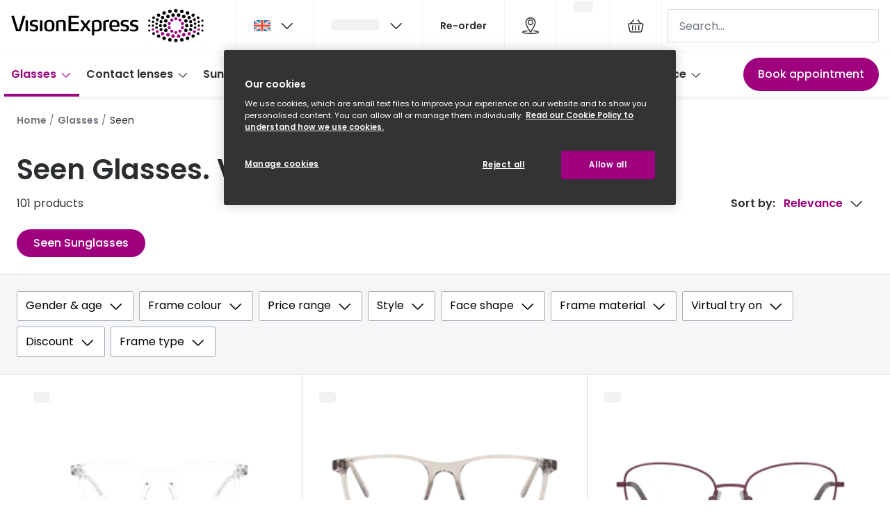

--- FILE ---
content_type: image/svg+xml
request_url: https://gv-brxm.imgix.net/binaries/_ht_1562858228407/content/gallery/io-whitelabel/flags/country-flag-gb.svg
body_size: -114
content:
<?xml version="1.0" encoding="utf-8"?>
<svg xmlns="http://www.w3.org/2000/svg" width="48" height="32" viewBox="0 0 48 32" fill="none">
<path fill-rule="evenodd" clip-rule="evenodd" d="M0 0V32H48V0H0Z" fill="#227FBB"/>
<path d="M5.40833 0L48 28.3944V32H42.5917L0 3.60555L0 0L5.40833 0Z" fill="white"/>
<path d="M5.40833 32L48 3.60555V0L42.5917 0L0 28.3944L0 32H5.40833Z" fill="white"/>
<path d="M0 0V2.4037L20.3944 16H24L0 0Z" fill="#E94B35"/>
<path d="M24 16V13.5963L44.3944 0H48L24 16Z" fill="#E94B35"/>
<path d="M48 32V29.5963L27.6056 16H24L48 32Z" fill="#E94B35"/>
<path d="M0 32L24 16V18.4037L3.60555 32H0Z" fill="#E94B35"/>
<path fill-rule="evenodd" clip-rule="evenodd" d="M29 0H19V11H0V21H19V32H29V21H48V11H29V0Z" fill="white"/>
<path fill-rule="evenodd" clip-rule="evenodd" d="M27 0H21V13H0V19H21V32H27V19H48V13H27V0Z" fill="#E94B35"/>
</svg>